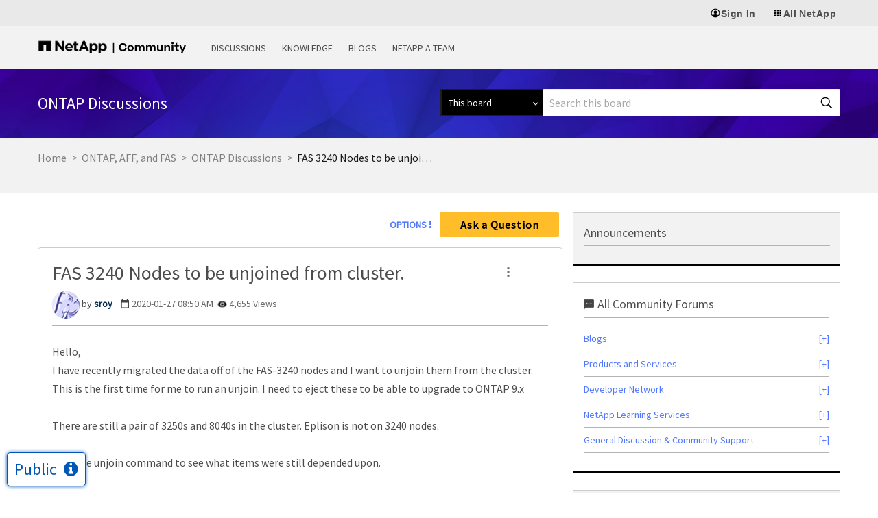

--- FILE ---
content_type: application/x-javascript;charset=utf-8
request_url: https://sometrics.netapp.com/id?d_visid_ver=5.5.0&d_fieldgroup=A&mcorgid=1D6F34B852784AA40A490D44%40AdobeOrg&mid=52054290577816952112920920613176044886&ts=1769070245027
body_size: -44
content:
{"mid":"52054290577816952112920920613176044886"}